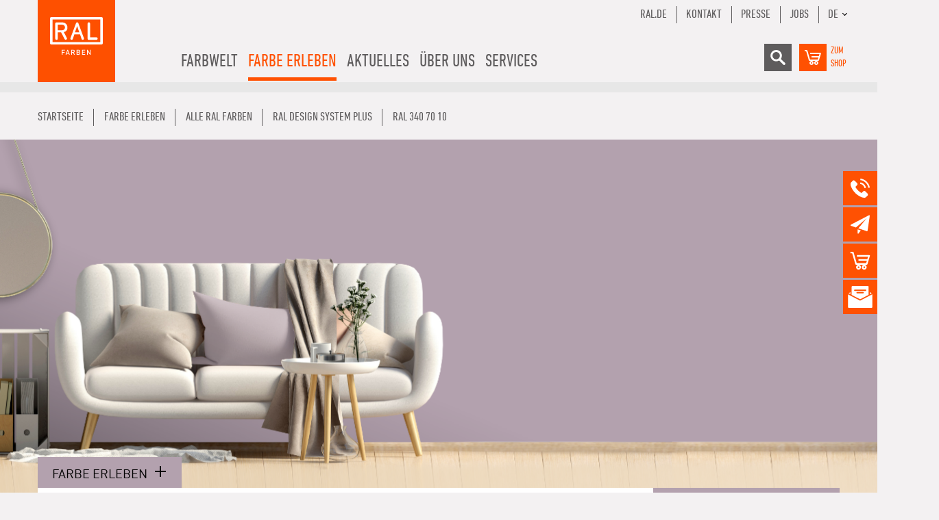

--- FILE ---
content_type: text/html; charset=utf-8
request_url: https://www.ral-farben.de/farbe/ral-design-system-plus/ral-340-70-10/8755
body_size: 10492
content:
<!DOCTYPE html><html lang="de" class="no-js"><head id="ctl00"><meta name="description" content="RAL Farben setzen industrielle Farbstandards und stehen für anspruchsvolle Farbvorlagen, Umweltfreundlichkeit und Farbtrends in fast 40 Ländern.."/><link rel="canonical" href="https://www.ral-farben.de/farbe/ral-design-system-plus/ral-340-70-10/8755"/><meta name="viewport" content="width=device-width,initial-scale=1.0, maximum-scale=1.0, user-scalable=no"/><meta name="robots" content="index,follow"/><meta name="revisit-after" content="10 days"/><meta http-equiv="X-UA-Compatible" content="IE=edge"/><meta name="generator" content="TWT Publisher"/><meta name="charset" content="utf-8"/><link rel="stylesheet" type="text/css" href="/styles/global/standard.css?tm=20251125134458"/><link id="ctl02" type="image/x-icon" href="/favicon.ico" rel="icon" /><link rel="alternate" hreflang="de" href="https://www.ral-farben.de/farben-details"/><link rel="alternate" hreflang="x-default" href="https://www.ral-farben.de/farben-details"/><link rel="alternate" hreflang="en" href="https://www.ral-farben.de/en"/><link id="ctl03" rel="preload" href="/fonts/32000B_0_0.woff2" as="font" type="font/woff2" crossorigin="" /><link id="ctl04" rel="preload" href="/fonts/32000B_1_0.woff2" as="font" type="font/woff2" crossorigin="" /><link id="ctl05" rel="preload" href="/fonts/32000B_2_0.woff2" as="font" type="font/woff2" crossorigin="" /><link id="ctl06" rel="preload" href="/fonts/32000B_3_0.woff2" as="font" type="font/woff2" crossorigin="" /><link id="ctl07" rel="preload" href="/fonts/32000B_4_0.woff2" as="font" type="font/woff2" crossorigin="" /><link id="ctl08" rel="preload" href="/fonts/32000B_5_0.woff2" as="font" type="font/woff2" crossorigin="" />

<script src="/scripts/before.js"></script>

<!--<script src="https://unpkg.com/@lottiefiles/lottie-player@latest/dist/lottie-player.js"></script>--><script src="/scripts/lottie-player.js"></script>


<!-- Copyright (c) 2000-2021 etracker GmbH. All rights reserved. --><!-- This material may not be reproduced, displayed, modified or distributed --><!-- without the express prior written permission of the copyright holder. --><!-- etracker tracklet 5.0 --><script>
// var et_pagename = "";
// var et_areas = "";
// var et_tval = 0;
// var et_tsale = 0;
// var et_tonr = "";
// var et_basket = "";
</script><!--<script id="_etLoader" data-block-cookies="true" data-respect-dnt="true" data-secure-code="i9sZGE" src="//static.etracker.com/code/e.js"></script>--><script id="_etLoader" data-block-cookies="true" data-cmp-ab="1" data-respect-dnt="true" data-secure-code="i9sZGE" src="//static.etracker.com/code/e.js"></script>

<!-- etracker tracklet 5.0 end -->

<title>
	RAL 340 70 10  | RAL Farben
</title></head><body class="preload"><form method="post" action="/farbe/ral-design-system-plus/ral-340-70-10/8755" id="mainForm">
<div class="aspNetHidden">
<input type="hidden" name="__VIEWSTATE" id="__VIEWSTATE" value="/wEPDwUKMTAxMTczNDA2MmRk+wGl1PftiKX79mLWm//RyrNvPUg=" />
</div>

<div class="aspNetHidden">

	<input type="hidden" name="__VIEWSTATEGENERATOR" id="__VIEWSTATEGENERATOR" value="DC8D8D2B" />
</div>

<script>if(!"gdprAppliesGlobally" in window){window.gdprAppliesGlobally=true}if(!("cmp_id" in window)||window.cmp_id<1){window.cmp_id=0}if(!("cmp_cdid" in window)){window.cmp_cdid="39003484e7cd"}if(!("cmp_params" in window)){window.cmp_params=""}if(!("cmp_host" in window)){window.cmp_host="a.delivery.consentmanager.net"}if(!("cmp_cdn" in window)){window.cmp_cdn="cdn.consentmanager.net"}if(!("cmp_proto" in window)){window.cmp_proto="https:"}if(!("cmp_codesrc" in window)){window.cmp_codesrc="1"}window.cmp_getsupportedLangs=function(){var b=["DE","EN","FR","IT","NO","DA","FI","ES","PT","RO","BG","ET","EL","GA","HR","LV","LT","MT","NL","PL","SV","SK","SL","CS","HU","RU","SR","ZH","TR","UK","AR","BS"];if("cmp_customlanguages" in window){for(var a=0;a<window.cmp_customlanguages.length;a++){b.push(window.cmp_customlanguages[a].l.toUpperCase())}}return b};window.cmp_getRTLLangs=function(){var a=["AR"];if("cmp_customlanguages" in window){for(var b=0;b<window.cmp_customlanguages.length;b++){if("r" in window.cmp_customlanguages[b]&&window.cmp_customlanguages[b].r){a.push(window.cmp_customlanguages[b].l)}}}return a};window.cmp_getlang=function(j){if(typeof(j)!="boolean"){j=true}if(j&&typeof(cmp_getlang.usedlang)=="string"&&cmp_getlang.usedlang!==""){return cmp_getlang.usedlang}var g=window.cmp_getsupportedLangs();var c=[];var f=location.hash;var e=location.search;var a="languages" in navigator?navigator.languages:[];if(f.indexOf("cmplang=")!=-1){c.push(f.substr(f.indexOf("cmplang=")+8,2).toUpperCase())}else{if(e.indexOf("cmplang=")!=-1){c.push(e.substr(e.indexOf("cmplang=")+8,2).toUpperCase())}else{if("cmp_setlang" in window&&window.cmp_setlang!=""){c.push(window.cmp_setlang.toUpperCase())}else{if(a.length>0){for(var d=0;d<a.length;d++){c.push(a[d])}}}}}if("language" in navigator){c.push(navigator.language)}if("userLanguage" in navigator){c.push(navigator.userLanguage)}var h="";for(var d=0;d<c.length;d++){var b=c[d].toUpperCase();if(g.indexOf(b)!=-1){h=b;break}if(b.indexOf("-")!=-1){b=b.substr(0,2)}if(g.indexOf(b)!=-1){h=b;break}}if(h==""&&typeof(cmp_getlang.defaultlang)=="string"&&cmp_getlang.defaultlang!==""){return cmp_getlang.defaultlang}else{if(h==""){h="EN"}}h=h.toUpperCase();return h};(function(){var u=document;var v=u.getElementsByTagName;var h=window;var o="";var b="_en";if("cmp_getlang" in h){o=h.cmp_getlang().toLowerCase();if("cmp_customlanguages" in h){for(var q=0;q<h.cmp_customlanguages.length;q++){if(h.cmp_customlanguages[q].l.toUpperCase()==o.toUpperCase()){o="en";break}}}b="_"+o}function x(i,e){var w="";i+="=";var s=i.length;var d=location;if(d.hash.indexOf(i)!=-1){w=d.hash.substr(d.hash.indexOf(i)+s,9999)}else{if(d.search.indexOf(i)!=-1){w=d.search.substr(d.search.indexOf(i)+s,9999)}else{return e}}if(w.indexOf("&")!=-1){w=w.substr(0,w.indexOf("&"))}return w}var k=("cmp_proto" in h)?h.cmp_proto:"https:";if(k!="http:"&&k!="https:"){k="https:"}var g=("cmp_ref" in h)?h.cmp_ref:location.href;var j=u.createElement("script");j.setAttribute("data-cmp-ab","1");var c=x("cmpdesign","cmp_design" in h?h.cmp_design:"");var f=x("cmpregulationkey","cmp_regulationkey" in h?h.cmp_regulationkey:"");var r=x("cmpgppkey","cmp_gppkey" in h?h.cmp_gppkey:"");var n=x("cmpatt","cmp_att" in h?h.cmp_att:"");j.src=k+"//"+h.cmp_host+"/delivery/cmp.php?"+("cmp_id" in h&&h.cmp_id>0?"id="+h.cmp_id:"")+("cmp_cdid" in h?"&cdid="+h.cmp_cdid:"")+"&h="+encodeURIComponent(g)+(c!=""?"&cmpdesign="+encodeURIComponent(c):"")+(f!=""?"&cmpregulationkey="+encodeURIComponent(f):"")+(r!=""?"&cmpgppkey="+encodeURIComponent(r):"")+(n!=""?"&cmpatt="+encodeURIComponent(n):"")+("cmp_params" in h?"&"+h.cmp_params:"")+(u.cookie.length>0?"&__cmpfcc=1":"")+"&l="+o.toLowerCase()+"&o="+(new Date()).getTime();j.type="text/javascript";j.async=true;if(u.currentScript&&u.currentScript.parentElement){u.currentScript.parentElement.appendChild(j)}else{if(u.body){u.body.appendChild(j)}else{var t=v("body");if(t.length==0){t=v("div")}if(t.length==0){t=v("span")}if(t.length==0){t=v("ins")}if(t.length==0){t=v("script")}if(t.length==0){t=v("head")}if(t.length>0){t[0].appendChild(j)}}}var m="js";var p=x("cmpdebugunminimized","cmpdebugunminimized" in h?h.cmpdebugunminimized:0)>0?"":".min";var a=x("cmpdebugcoverage","cmp_debugcoverage" in h?h.cmp_debugcoverage:"");if(a=="1"){m="instrumented";p=""}var j=u.createElement("script");j.src=k+"//"+h.cmp_cdn+"/delivery/"+m+"/cmp"+b+p+".js";j.type="text/javascript";j.setAttribute("data-cmp-ab","1");j.async=true;if(u.currentScript&&u.currentScript.parentElement){u.currentScript.parentElement.appendChild(j)}else{if(u.body){u.body.appendChild(j)}else{var t=v("body");if(t.length==0){t=v("div")}if(t.length==0){t=v("span")}if(t.length==0){t=v("ins")}if(t.length==0){t=v("script")}if(t.length==0){t=v("head")}if(t.length>0){t[0].appendChild(j)}}}})();window.cmp_addFrame=function(b){if(!window.frames[b]){if(document.body){var a=document.createElement("iframe");a.style.cssText="display:none";if("cmp_cdn" in window&&"cmp_ultrablocking" in window&&window.cmp_ultrablocking>0){a.src="//"+window.cmp_cdn+"/delivery/empty.html"}a.name=b;a.setAttribute("title","Intentionally hidden, please ignore");a.setAttribute("role","none");a.setAttribute("tabindex","-1");document.body.appendChild(a)}else{window.setTimeout(window.cmp_addFrame,10,b)}}};window.cmp_rc=function(h){var b=document.cookie;var f="";var d=0;while(b!=""&&d<100){d++;while(b.substr(0,1)==" "){b=b.substr(1,b.length)}var g=b.substring(0,b.indexOf("="));if(b.indexOf(";")!=-1){var c=b.substring(b.indexOf("=")+1,b.indexOf(";"))}else{var c=b.substr(b.indexOf("=")+1,b.length)}if(h==g){f=c}var e=b.indexOf(";")+1;if(e==0){e=b.length}b=b.substring(e,b.length)}return(f)};window.cmp_stub=function(){var a=arguments;__cmp.a=__cmp.a||[];if(!a.length){return __cmp.a}else{if(a[0]==="ping"){if(a[1]===2){a[2]({gdprApplies:gdprAppliesGlobally,cmpLoaded:false,cmpStatus:"stub",displayStatus:"hidden",apiVersion:"2.2",cmpId:31},true)}else{a[2](false,true)}}else{if(a[0]==="getUSPData"){a[2]({version:1,uspString:window.cmp_rc("")},true)}else{if(a[0]==="getTCData"){__cmp.a.push([].slice.apply(a))}else{if(a[0]==="addEventListener"||a[0]==="removeEventListener"){__cmp.a.push([].slice.apply(a))}else{if(a.length==4&&a[3]===false){a[2]({},false)}else{__cmp.a.push([].slice.apply(a))}}}}}}};window.cmp_gpp_ping=function(){return{gppVersion:"1.0",cmpStatus:"stub",cmpDisplayStatus:"hidden",supportedAPIs:["tcfca","usnat","usca","usva","usco","usut","usct"],cmpId:31}};window.cmp_gppstub=function(){var a=arguments;__gpp.q=__gpp.q||[];if(!a.length){return __gpp.q}var g=a[0];var f=a.length>1?a[1]:null;var e=a.length>2?a[2]:null;if(g==="ping"){return window.cmp_gpp_ping()}else{if(g==="addEventListener"){__gpp.e=__gpp.e||[];if(!("lastId" in __gpp)){__gpp.lastId=0}__gpp.lastId++;var c=__gpp.lastId;__gpp.e.push({id:c,callback:f});return{eventName:"listenerRegistered",listenerId:c,data:true,pingData:window.cmp_gpp_ping()}}else{if(g==="removeEventListener"){var h=false;__gpp.e=__gpp.e||[];for(var d=0;d<__gpp.e.length;d++){if(__gpp.e[d].id==e){__gpp.e[d].splice(d,1);h=true;break}}return{eventName:"listenerRemoved",listenerId:e,data:h,pingData:window.cmp_gpp_ping()}}else{if(g==="getGPPData"){return{sectionId:3,gppVersion:1,sectionList:[],applicableSections:[0],gppString:"",pingData:window.cmp_gpp_ping()}}else{if(g==="hasSection"||g==="getSection"||g==="getField"){return null}else{__gpp.q.push([].slice.apply(a))}}}}}};window.cmp_msghandler=function(d){var a=typeof d.data==="string";try{var c=a?JSON.parse(d.data):d.data}catch(f){var c=null}if(typeof(c)==="object"&&c!==null&&"__cmpCall" in c){var b=c.__cmpCall;window.__cmp(b.command,b.parameter,function(h,g){var e={__cmpReturn:{returnValue:h,success:g,callId:b.callId}};d.source.postMessage(a?JSON.stringify(e):e,"*")})}if(typeof(c)==="object"&&c!==null&&"__uspapiCall" in c){var b=c.__uspapiCall;window.__uspapi(b.command,b.version,function(h,g){var e={__uspapiReturn:{returnValue:h,success:g,callId:b.callId}};d.source.postMessage(a?JSON.stringify(e):e,"*")})}if(typeof(c)==="object"&&c!==null&&"__tcfapiCall" in c){var b=c.__tcfapiCall;window.__tcfapi(b.command,b.version,function(h,g){var e={__tcfapiReturn:{returnValue:h,success:g,callId:b.callId}};d.source.postMessage(a?JSON.stringify(e):e,"*")},b.parameter)}if(typeof(c)==="object"&&c!==null&&"__gppCall" in c){var b=c.__gppCall;window.__gpp(b.command,function(h,g){var e={__gppReturn:{returnValue:h,success:g,callId:b.callId}};d.source.postMessage(a?JSON.stringify(e):e,"*")},"parameter" in b?b.parameter:null,"version" in b?b.version:1)}};window.cmp_setStub=function(a){if(!(a in window)||(typeof(window[a])!=="function"&&typeof(window[a])!=="object"&&(typeof(window[a])==="undefined"||window[a]!==null))){window[a]=window.cmp_stub;window[a].msgHandler=window.cmp_msghandler;window.addEventListener("message",window.cmp_msghandler,false)}};window.cmp_setGppStub=function(a){if(!(a in window)||(typeof(window[a])!=="function"&&typeof(window[a])!=="object"&&(typeof(window[a])==="undefined"||window[a]!==null))){window[a]=window.cmp_gppstub;window[a].msgHandler=window.cmp_msghandler;window.addEventListener("message",window.cmp_msghandler,false)}};window.cmp_addFrame("__cmpLocator");if(!("cmp_disableusp" in window)||!window.cmp_disableusp){window.cmp_addFrame("__uspapiLocator")}if(!("cmp_disabletcf" in window)||!window.cmp_disabletcf){window.cmp_addFrame("__tcfapiLocator")}if(!("cmp_disablegpp" in window)||!window.cmp_disablegpp){window.cmp_addFrame("__gppLocator")}window.cmp_setStub("__cmp");if(!("cmp_disabletcf" in window)||!window.cmp_disabletcf){window.cmp_setStub("__tcfapi")}if(!("cmp_disableusp" in window)||!window.cmp_disableusp){window.cmp_setStub("__uspapi")}if(!("cmp_disablegpp" in window)||!window.cmp_disablegpp){window.cmp_setGppStub("__gpp")};</script>



<header>
	<div class="container">
		<div class="row">
			<div class="col flex">
				<a href="/"><img src="/img/system/ral-farben-logo.svg" alt="RAL-FArben" class="logo" width="113" height="120"/></a>
				
				
				<ul class="menu"><li class="hasChildren"><a title="Farbwelt">Farbwelt</a><ul><li class="hasChildren"><a title="RAL DESIGN SYSTEM plus" href="/ral-design-system-plus">RAL DESIGN SYSTEM <i>plus</i></a><ul><li><a title="RAL D2 Farbfächer" href="/ral-d2-farbfaecher">RAL D2 Farbfächer</a></li><li><a title="RAL D3 Colour Toolbook" href="/ral-d3-colour-toolbook">RAL D3 Colour Toolbook</a></li><li><a title="RAL D3 Einzelfarbchips" href="/ral-d3-einzelfarbchips">RAL D3 Einzelfarbchips</a></li><li><a title="RAL D4 Farbatlas" href="/ral-d4-farbatlas">RAL D4 Farbatlas</a></li><li><a title="RAL D4 Einzelbogen Set" href="/ral-d4-einzelbogen-set">RAL D4 Einzelbogen Set</a></li><li><a title="RAL D4 Einzelbogen A4" href="/ral-d4-einzelbogen-a4">RAL D4 Einzelbogen A4</a></li><li><a title="RAL D6 Gestaltungsbox" href="/ral-d6-gestaltungsbox">RAL D6 Gestaltungsbox</a></li><li><a title="RAL D6 Einzelbogen A6" href="/ral-d6-einzelbogen-a6">RAL D6 Einzelbogen A6</a></li><li><a title="RAL D8 Gestaltungsbox" href="/ral-d8-gestaltungsbox">RAL D8 Gestaltungsbox</a></li><li><a title="RAL Trendbox" href="/ral-trendbox">RAL Trendbox</a></li><li><a title="RAL P2 Kunststofffarbmuster Set" href="/ral-p2-kunststofffarbmuster-set">RAL P2 Kunststofffarbmuster Set</a></li><li><a title="RAL P1 + P2 Kunststofffarbmuster Set" href="/ral-p1-p2-kunststofffarbmuster-set">RAL P1 + P2 Kunststofffarbmuster Set</a></li><li><a title="RAL P2 Kunststofffarbmuster" href="/ral-p2-kunststofffarbmuster">RAL P2 Kunststofffarbmuster</a></li><li><a title="RAL Starter-Kit Gestaltungsbox" href="/ral-starter-kit-gestaltungsbox">RAL Starter-Kit Gestaltungsbox</a></li><li><a title="RAL Ergänzungsset" href="/ral-ergaenzungsset">RAL Ergänzungsset</a></li><li><a title="Farben für Körper, Geist & Seele - Bundle" href="/farben-fuer-koerper-geist-seele-bundle">Farben für Körper, Geist & Seele - Bundle</a></li></ul></li><li class="hasChildren"><a title="RAL CLASSIC" href="/ral-classic">RAL CLASSIC</a><ul><li><a title="RAL K1 Farbtonblock" href="/ral-k1-farbtonblock">RAL K1 Farbtonblock</a></li><li><a title="RAL K4 Ringordner" href="/ral-k4-ringordner">RAL K4 Ringordner</a></li><li><a title="RAL K4 Einzelbogen" href="/ral-k4-einzelbogen">RAL K4 Einzelbogen</a></li><li><a title="RAL K5 semi-matt" href="/ral-k5-semi-matt">RAL K5 semi-matt</a></li><li><a title="RAL K5 gloss" href="/ral-k5-gloss">RAL K5 gloss</a></li><li><a title="RAL K6 Box" href="/ral-k6-box">RAL K6 Box</a></li><li><a title="RAL K6 Einzelbogen" href="/ral-k6-einzelbogen-a6">RAL K6 Einzelbogen</a></li><li><a title="RAL K7 Farbfächer" href="/ral-k7-farbfaecher">RAL K7 Farbfächer</a></li><li><a title="RAL P1 Kunststofffarbmuster Set" href="/ral-p1-kunststofffarbmuster-set">RAL P1 Kunststofffarbmuster Set</a></li><li><a title="RAL P1 + P2 Kunststofffarbmuster Set" href="/ral-p1-p2-kunststofffarbmuster-set">RAL P1 + P2 Kunststofffarbmuster Set</a></li><li><a title="RAL P1 Kunststofffarbmuster" href="/ral-p1-kunststofffarbmuster">RAL P1 Kunststofffarbmuster</a></li><li><a title="RAL 840-HR Farbregister" href="/ral-840-hr-farbregister">RAL 840-HR Farbregister</a></li><li><a title="RAL 840-HR Farbregisterkarte" href="/ral-840-hr-farbregisterkarte">RAL 840-HR Farbregisterkarte</a></li><li><a title="RAL 841-GL Farbregister" href="/ral-841-gl-farbregister">RAL 841-GL Farbregister</a></li><li><a title="RAL 841-GL Farbregisterkarte" href="/ral-841-gl-farbregisterkarte">RAL 841-GL Farbregisterkarte</a></li><li><a title="RAL F9 Farbregisterkarte" href="/ral-f9-farbregisterkarte">RAL F9 Farbregisterkarte</a></li></ul></li><li class="hasChildren"><a title="RAL EFFECT" href="/ral-effect">RAL EFFECT</a><ul><li><a title="RAL E1 Farbregister" href="/ral-e1-farbregister">RAL E1 Farbregister</a></li><li><a title="RAL E1 Farbregisterkarte" href="/ral-e1-farbregisterkarte">RAL E1 Farbregisterkarte</a></li><li><a title="RAL E3 Farbfächer" href="/ral-e3-farbfaecher">RAL E3 Farbfächer</a></li><li><a title="RAL E4 Farbfächer" href="/ral-e4-farbfaecher">RAL E4 Farbfächer</a></li><li><a title="RAL E6 Einzelbogen A6" href="/ral-e6-einzelbogen-a6">RAL E6 Einzelbogen A6</a></li></ul></li><li><a title="RAL INDIVIDUAL" href="/ral-individual">RAL INDIVIDUAL</a></li><li class="hasChildren"><a title="RAL DIGITAL" href="/ral-digital">RAL DIGITAL</a><ul><li><a title="RAL Color Reader" href="/ral-color-reader">RAL Color Reader</a></li><li><a title="RAL Digitale Farbbibliothek" href="/ral-digitale-farbbibliothek">RAL Digitale Farbbibliothek</a></li></ul></li></ul></li><li class="hasChildren selected"><a title="Farbe erleben">Farbe erleben</a><ul><li class="hasChildren"><a title="COLOUR FEELING" href="/colour-feeling">COLOUR FEELING</a><ul><li><a title="Trendreport" href="/trendreport-2027">Trendreport</a></li><li><a title="Anwendung" href="/anwendung-2027">Anwendung</a></li><li><a title="RAL Trendbox" href="/ral-trendbox">RAL Trendbox</a></li><li><a title="Partner" href="/partner">Partner</a></li></ul></li><li class="hasChildren"><a title="Referenzen" href="/referenzen">Referenzen</a><ul><li><a title="Architektur" href="/architektur">Architektur</a></li><li><a title="Bauelemente" href="/bauelemente">Bauelemente</a></li><li><a title="Corporate Design" href="/corporate-design">Corporate Design</a></li><li><a title="Interior Design" href="/interior-design">Interior Design</a></li><li><a title="Produktdesign" href="/produktdesign">Produktdesign</a></li><li><a title="Logistik und Verkehr" href="/logistik-und-verkehr">Logistik und Verkehr</a></li></ul></li><li><a title="COLORNETWORK" href="/colornetwork">COLORNETWORK</a></li><li class="selected"><a title="Alle RAL Farben" href="/alle-ral-farben">Alle RAL Farben</a></li></ul></li><li class="hasChildren"><a title="Aktuelles">Aktuelles</a><ul><li><a title="100 Jahre RAL" href="/100-jahre-ral">100 Jahre RAL</a></li><li><a title="Pressemitteilungen" href="/pressemitteilungen">Pressemitteilungen</a></li><li><a title="Newsletter" href="/newsletter">Newsletter</a></li></ul></li><li class="hasChildren"><a title="Über uns">Über uns</a><ul><li><a title="Team" href="/team">Team</a></li><li><a title="Weltweite Vertriebsstellen" href="/weltweite-vertriebsstellen">Weltweite Vertriebsstellen</a></li><li><a title="Mitgliedschaften & Kooperationen" href="/mitgliedschaften-kooperationen">Mitgliedschaften & Kooperationen</a></li><li><a title="RAL Farben Netzwerk" href="/ral-farben-netzwerk">RAL Farben Netzwerk</a></li><li><a title="Historie" href="/historie">Historie</a></li><li><a title="Auszeichnungen" href="/auszeichnungen">Auszeichnungen</a></li></ul></li><li class="hasChildren"><a title="Services">Services</a><ul><li><a title="Workshops & Seminare" href="/workshops-seminare">Workshops & Seminare</a></li><li class="hasChildren"><a title="Dienstleistungen" href="/Dienstleistungen">Dienstleistungen</a><ul><li><a title="Unternehmensfarben" href="/Unternehmensfarben">Unternehmensfarben</a></li><li><a title="Individual & Selection" href="/individual-selection">Individual & Selection</a></li><li><a title="Echtheitsprüfung" href="/Echtheitspruefung">Echtheitsprüfung</a></li><li><a title="Lizenzierung" href="/Lizenzierung">Lizenzierung</a></li><li><a title="Farbregisterkartenprüfung" href="/farbregisterkartenpruefung">Farbregisterkartenprüfung</a></li><li><a title="Farbkompetenz & Beratung" href="/farbkompetenz-beratung">Farbkompetenz & Beratung</a></li></ul></li><li><a title="Downloads" href="/downloads">Downloads</a></li><li><a title="FAQ" href="/faq">FAQ</a></li><li><a title="Videos" href="/videos">Videos</a></li><li><a title="Kontakt" href="/kontakt">Kontakt</a></li></ul></li></ul>
				
				    <div class="mobile__warenkorb">
				        <a target="_blank" href="https://shop.ral-farben.de/de" title="Warenkorb">
                            <img src="/img/system/warenkorb-grau.svg" alt="Warenkorb" width="30" height="30" />
				        </a>
				        <a href="https://shop.ral-farben.de/de" class="shop_lbl">zum<br>Shop</a>
				    </div>
		
				
				<div class="mobileNav"><div class="mobilebutton"><span></span><span></span><span></span></div><div class="mobile-layer"></div><div class="mobileContent"><input type="text" id="mobile_search"/><div class="shop"><a href="https://shop.ral-farben.de/de" class="shop_lbl">zum<br/>Shop</a><a href="https://shop.ral-farben.de/de" class="icon shop"><img src="/img/system/warenkorb.svg" alt="Shop" width="30" height="30"/></a></div><ul class="mobilenav-ul mobilenav-main" data-depth="0" data-selected-id="289"><li class="mobilenav-li" data-id="266"><a class="mobilenav-a"><span>Farbwelt</span></a><div class="mobilenav-submenu"><svg width="5.8927mm" height="13.614mm" version="1.1" viewBox="0 0 5.8927 13.614" class="klapper" xmlns="http://www.w3.org/2000/svg"><g transform="translate(58.131 68.795)"><path d="m-57.143-56.169 3.9164-5.8189-3.9164-5.8189" fill="none" stroke="#fff" stroke-linecap="round" stroke-linejoin="round" stroke-width="1.9764"></path></g></svg></div><ul class="mobilenav-ul sub" data-depth="1"><li class="mobilenav-li" data-id="269"><a class="mobilenav-a" href="/ral-design-system-plus"><span>RAL DESIGN SYSTEM plus</span></a></li><li class="mobilenav-li" data-id="295"><a class="mobilenav-a" href="/ral-classic"><span>RAL CLASSIC</span></a></li><li class="mobilenav-li" data-id="297"><a class="mobilenav-a" href="/ral-effect"><span>RAL EFFECT</span></a></li><li class="mobilenav-li" data-id="299"><a class="mobilenav-a" href="/ral-individual"><span>RAL INDIVIDUAL</span></a></li><li class="mobilenav-li" data-id="301"><a class="mobilenav-a" href="/ral-digital"><span>RAL DIGITAL</span></a></li></ul></li><li data-id="289" class="mobilenav-li selected"><a class="mobilenav-a"><span>Farbe erleben</span></a><div class="mobilenav-submenu"><svg width="5.8927mm" height="13.614mm" version="1.1" viewBox="0 0 5.8927 13.614" class="klapper" xmlns="http://www.w3.org/2000/svg"><g transform="translate(58.131 68.795)"><path d="m-57.143-56.169 3.9164-5.8189-3.9164-5.8189" fill="none" stroke="#fff" stroke-linecap="round" stroke-linejoin="round" stroke-width="1.9764"></path></g></svg></div><ul class="mobilenav-ul sub" data-depth="1"><li class="mobilenav-li" data-id="311"><a class="mobilenav-a" href="/colour-feeling"><span>COLOUR FEELING</span></a></li><li class="mobilenav-li" data-id="325"><a class="mobilenav-a" href="/referenzen"><span>Referenzen</span></a></li><li class="mobilenav-li" data-id="375"><a class="mobilenav-a" href="/colornetwork"><span>COLORNETWORK</span></a></li><li data-id="597" class="mobilenav-li selected"><a class="mobilenav-a" href="/alle-ral-farben"><span>Alle RAL Farben</span></a></li></ul></li><li class="mobilenav-li" data-id="290"><a class="mobilenav-a"><span>Aktuelles</span></a><div class="mobilenav-submenu"><svg width="5.8927mm" height="13.614mm" version="1.1" viewBox="0 0 5.8927 13.614" class="klapper" xmlns="http://www.w3.org/2000/svg"><g transform="translate(58.131 68.795)"><path d="m-57.143-56.169 3.9164-5.8189-3.9164-5.8189" fill="none" stroke="#fff" stroke-linecap="round" stroke-linejoin="round" stroke-width="1.9764"></path></g></svg></div><ul class="mobilenav-ul sub" data-depth="1"><li class="mobilenav-li" data-id="1153"><a class="mobilenav-a" href="/100-jahre-ral"><span>100 Jahre RAL</span></a></li><li class="mobilenav-li" data-id="343"><a class="mobilenav-a" href="/pressemitteilungen"><span>Pressemitteilungen</span></a></li><li class="mobilenav-li" data-id="345"><a class="mobilenav-a" href="/newsletter"><span>Newsletter</span></a></li></ul></li><li class="mobilenav-li" data-id="291"><a class="mobilenav-a"><span>Über uns</span></a><div class="mobilenav-submenu"><svg width="5.8927mm" height="13.614mm" version="1.1" viewBox="0 0 5.8927 13.614" class="klapper" xmlns="http://www.w3.org/2000/svg"><g transform="translate(58.131 68.795)"><path d="m-57.143-56.169 3.9164-5.8189-3.9164-5.8189" fill="none" stroke="#fff" stroke-linecap="round" stroke-linejoin="round" stroke-width="1.9764"></path></g></svg></div><ul class="mobilenav-ul sub" data-depth="1"><li class="mobilenav-li" data-id="364"><a class="mobilenav-a" href="/team"><span>Team</span></a></li><li class="mobilenav-li" data-id="371"><a class="mobilenav-a" href="/weltweite-vertriebsstellen"><span>Weltweite Vertriebsstellen</span></a></li><li class="mobilenav-li" data-id="369"><a class="mobilenav-a" href="/mitgliedschaften-kooperationen"><span>Mitgliedschaften &amp; Kooperationen</span></a></li><li class="mobilenav-li" data-id="292"><a class="mobilenav-a" href="/ral-farben-netzwerk"><span>RAL Farben Netzwerk</span></a></li><li class="mobilenav-li" data-id="366"><a class="mobilenav-a" href="/historie"><span>Historie</span></a></li><li class="mobilenav-li" data-id="929"><a class="mobilenav-a" href="/auszeichnungen"><span>Auszeichnungen</span></a></li></ul></li><li class="mobilenav-li" data-id="288"><a class="mobilenav-a"><span>Services</span></a><div class="mobilenav-submenu"><svg width="5.8927mm" height="13.614mm" version="1.1" viewBox="0 0 5.8927 13.614" class="klapper" xmlns="http://www.w3.org/2000/svg"><g transform="translate(58.131 68.795)"><path d="m-57.143-56.169 3.9164-5.8189-3.9164-5.8189" fill="none" stroke="#fff" stroke-linecap="round" stroke-linejoin="round" stroke-width="1.9764"></path></g></svg></div><ul class="mobilenav-ul sub" data-depth="1"><li class="mobilenav-li" data-id="1110"><a class="mobilenav-a" href="/workshops-seminare"><span>Workshops &amp; Seminare</span></a></li><li class="mobilenav-li" data-id="1203"><a class="mobilenav-a" href="/Dienstleistungen"><span>Dienstleistungen</span></a></li><li class="mobilenav-li" data-id="347"><a class="mobilenav-a" href="/downloads"><span>Downloads</span></a></li><li class="mobilenav-li" data-id="349"><a class="mobilenav-a" href="/faq"><span>FAQ</span></a></li><li class="mobilenav-li" data-id="351"><a class="mobilenav-a" href="/videos"><span>Videos</span></a></li><li class="mobilenav-li" data-id="353"><a class="mobilenav-a" href="/kontakt"><span>Kontakt</span></a></li></ul></li><li class="mobilenav-li extra"><a class="mobilenav-a" href="/kontakt">Kontakt</a></li><li class="mobilenav-li extra"><a class="mobilenav-a" href="/impressum">Impressum</a></li><li class="mobilenav-li extra"><a class="mobilenav-a" href="/datenschutz">Datenschutz</a></li><li class="mobilenav-li extra"><div class="lang_menu"><div class="current_lang">DE</div><div class="other_lang"><a href="/en/" class="langSwitch">EN</a><a href="http://www.ralcolours.com.cn/" class="langSwitch" target="_blank">CN</a></div></div></li></ul></div></div>
			

				<div class="menu_right">
					<ul class="menu_extra">
						<li><a href="https://www.ral.de" target="_blank">Ral.de</a></li><li><a href="/kontakt">Kontakt</a></li><li><a href="/pressemitteilungen">Presse</a></li><li><a href="https://www.ral.de/jobs/" target="_blank">Jobs</a></li><li>
						<div class="lang_menu"><div class="current_lang">DE</div><div class="other_lang"><a href="/en/" class="langSwitch">EN</a><a href="http://www.ralcolours.com.cn/" class="langSwitch" target="_blank">CN</a></div></div></li>
					</ul>
					<div class="menu_extra_icons">
						<div class="icon search">
						    <div class="search_field">
						        <img src="/img/system/suche.svg" alt="Suche" width="30" height="30"/>
						        <input type="text" id="header_search" placeholder="Suchbegriff"/>
						    </div>
						</div>
						<a href="https://shop.ral-farben.de/de" class="icon shop"><img src="/img/system/warenkorb.svg" alt="Shop" width="30" height="30"/></a>
						<a href="https://shop.ral-farben.de/de" class="shop_lbl">zum<br />Shop</a>
					</div>
				</div>
			</div>
		</div>
	</div></header>


<!--##search##--><main>
    <div class="container"><div class="row"><div class="col"><ol itemscope="" itemtype="https://schema.org/BreadcrumbList" class="breadcrumb"><li itemprop="itemListElement" itemscope="" itemtype="https://schema.org/ListItem"><meta itemprop="position" content="0"/><a itemscope="" itemtype="https://schema.org/WebPage" href="/" itemid="https://www.ral-farben.de/" itemprop="item"><span itemprop="name">Startseite</span></a></li><li itemprop="itemListElement" itemscope="" itemtype="https://schema.org/ListItem"><meta itemprop="position" content="1"/><span itemscope="" itemtype="https://schema.org/WebPage" itemprop="item" itemid="https://www.ral-farben.de"><span itemprop="name">Farbe erleben</span></span></li><li itemprop="itemListElement" itemscope="" itemtype="https://schema.org/ListItem"><meta itemprop="position" content="2"/><a itemscope="" itemtype="https://schema.org/WebPage" itemprop="item" href="/alle-ral-farben" itemid="https://www.ral-farben.de/alle-ral-farben"><span itemprop="name">Alle RAL Farben</span></a></li><li itemprop="itemListElement" itemscope="" itemtype="https://schema.org/ListItem"><meta itemprop="position" content="3"/><span itemprop="name">RAL DESIGN SYSTEM plus</span></li><li itemprop="itemListElement" itemscope="" itemtype="https://schema.org/ListItem"><meta itemprop="position" content="4"/><span itemprop="name">RAL 340 70 10</span></li></ol></div></div></div>
    
    
        
    

    
    
    
        
        
<div class="container"><div class="kv" style="width: 1440px; margin-left: -125px; margin-bottom: -140px;background-color:#B3A1AE; position: relative;"><img width="1440" height="649" src="/img/system/transparent-bg-1.png" class="kv" alt="RAL DESIGN SYSTEM plus"/></div><div class="row"><div class="col-md-12 farbe-detail-page"><div class="container" style="background-color:#fff"><div class="btn-farbe-wrapper"><a class="btn btn-farbe dark" style="background-color:#B3A1AE;" data-brightness="172.364">FARBE ERLEBEN <span class="plus"></span></a></div><div class="row"><div class="col-md-9"><div class="farbtext-wrapper"><div class="small-header">
                                                RAL DESIGN SYSTEM <i>plus</i></div><div class="header"><p>Modernes Farbsystem f&uuml;r kreative Designanwendungen</p></div><div class="detail-text"><p>Tauchen Sie mit dem RAL DESIGN SYSTEM <em>plus</em> in eine Farbwelt maximaler Gestaltungsfreiheit ein. 1.825 pastellige bis intensive Farbt&ouml;ne erm&ouml;glichen punktgenaue und feinjustierte Farbgestaltungen. Der Aufbau der Farbkollektion orientiert sich am CIELab-Farbraum: Lassen Sie sich von 39 Buntt&ouml;nen und ihren sanften Abstufungen intuitiv inspirieren oder gehen Sie Ihre Gestaltungsaufgaben systematisch an. Entdecken Sie unsere Produkte zum RAL DESIGN SYSTEM <em>plus</em>, die Sie bei der Entwicklung einzigartiger Farbgestaltungen perfekt unterst&uuml;tzen.</p></div></div></div><div class="col-md-3"><div class="farbkasten dark" style="background-color:#B3A1AE;"><div class="farbkasten-text"><h1>RAL 340 70 10</h1><h2>Buchweizenlila<br/>Buckwheat mauve</h2></div></div></div></div></div></div></div><br/><br/><br/><h2>Alle Produkte der Farbe RAL 340 70 10</h2><div class="card-wrapper" id="shopproducts" data-id="340 70 10"></div></div>
        
    </main><!--##/search##-->

    <div class="totop"></div>

	<aside class="sidebar">
		<div class="phone">
			<img src="/img/system/phone.svg" alt="Telefon" class="icon" width="30" height="30"/>
			<div class="text"><a href="tel:+4922868895120">+49 228 68895 120</a></div>
		</div>
		<div class="contact">
			<img src="/img/system/plane.svg" alt="Kontakt" class="icon" width="30" height="30"/>
			<div class="text"><a href="/kontakt">Kontakt</a></div>
		</div>
		<!--<div class="dates">-->
		<!--	<img src="/img/system/calendar.svg" alt="Termine" class="icon" width="30" height="30"/>-->
		<!--	<div class="text"><a href="/eventkalender">Termine</a></div>-->
		<!--</div>-->
		<div class="toshop">
			<img src="/img/system/warenkorb.svg" alt="Shop" class="icon" width="30" height="30"/>
			<div class="text"><a href="https://shop.ral-farben.de/de">Shop</a></div>
		</div>
		<div class="newsletter-sidebar">
		    <lottie-player src="https://www.ral-farben.de//html/lottie/Icon-animation-newsletter-02.json"  background="transparent"  speed="1" style="width:50px; height:50px; position:relative;   flex: 1 0 auto;"  loop autoplay></lottie-player> 
	       	<div class="text"><a href="/newsletter">Newsletter</a></div>
		</div>
	</aside>

	<div class="sitemap">
		<div class="container">
			<div class="row">
				
				    
				    <div class="col-md-3"><div class="headline">Produkte</div><ul class="sub"><li><a title="RAL DESIGN SYSTEM plus" href="/ral-design-system-plus">RAL DESIGN SYSTEM <i>plus</i></a></li><li><a title="RAL CLASSIC" href="/ral-classic">RAL CLASSIC</a></li><li><a title="RAL EFFECT" href="/ral-effect">RAL EFFECT</a></li><li><a title="RAL INDIVIDUAL" href="/ral-individual">RAL INDIVIDUAL</a></li><li><a title="RAL DIGITAL" href="/ral-digital">RAL DIGITAL</a></li></ul><div class="headline">Inspirationen</div><ul class="sub"><li><a title="Architektur" href="/architektur">Architektur</a></li><li><a title="Bauelemente" href="/bauelemente">Bauelemente</a></li><li><a title="Corporate Design" href="/corporate-design">Corporate Design</a></li><li><a title="Interior Design" href="/interior-design">Interior Design</a></li><li><a title="Design Specials" href="/produktdesign">Design Specials</a></li><li><a title="Logistik & Verkehr" href="/logistik-und-verkehr">Logistik & Verkehr</a></li></ul>
	        
	        </div><div class="col-md-3">
	        
	        <div class="headline">Trends</div><ul class="sub"><li><a title="COLOUR FEELING" href="/colour-feeling">COLOUR FEELING</a></li><li><a title="COLORNETWORK" href="/colornetwork">COLORNETWORK</a></li><li><a title="Alle RAL Farben" href="/alle-ral-farben">Alle RAL Farben</a></li></ul><div class="headline">Über uns</div><ul class="sub"><li><a title="Team" href="/team">Team</a></li><li><a title="Weltweite Vertriebsstellen" href="/weltweite-vertriebsstellen">Weltweite Vertriebsstellen</a></li><li><a title="Mitgliedschaften & Kooperationen" href="/mitgliedschaften-kooperationen">Mitgliedschaften & Kooperationen</a></li><li><a title="RAL FARBEN Netzwerk" href="/ral-farben-netzwerk">RAL FARBEN Netzwerk</a></li><li><a title="Historie" href="/historie">Historie</a></li></ul>
	        
	        </div><div class="col-md-3">
	        
	        <div class="headline">Aktuelles</div><ul class="sub"><li><a title="Eventkalender" href="/eventkalender">Eventkalender</a></li><li><a title="Pressemitteilungen" href="/pressemitteilungen">Pressemitteilungen</a></li><li><a title="Newsletter" href="/newsletter">Newsletter</a></li></ul><div class="headline">Services</div><ul class="sub"><li><a title="Downloads" href="/downloads">Downloads</a></li><li><a title="FAQ" href="/faq">FAQ</a></li><li><a title="Videos" href="/videos">Videos</a></li><li><a title="Echtheit und Qualität" href="/echtheit-von-ral-produkten">Echtheit und Qualität</a></li></ul></div>
				<div class="col-md-3">
					<div class="headline">Kontakt</div>
					<p>RAL gemeinnützige GmbH<br />
						Fränkische Straße 7<br />
						53229 Bonn<br/>
						Deutschland</p>
					<p>Telefon: +49 228 68895 120<br />
						E-Mail: <a href="javascript:get_enc_string('cmFsLWZhcmJlbkByYWwuZGU=');">ral-farben@ral.de</a><br/>
						<br/>
						<a href="/ral-anfahrt.pdfx" target="_blank">Anfahrtsbeschreibung</a>
					</p>
                    
                    
					
					<a href="/bildnachweis" class="headline linkBig">Bildnachweis</a>
                    <a href="/impressum" class="headline linkBig">Impressum</a>
					<a href="/datenschutz" class="headline linkBig">Datenschutz</a>
					<a href="/rechtliche-hinweise" class="headline linkBig">Rechtliche Hinweise</a>
					<a href="https://shop.ral-farben.de/de" class="headline linkBig">zum Shop</a>
					
					<div class="headline">Folgen Sie uns</div>
					<ul class="social">
					    <li><a href="https://www.facebook.com/ralcolours/" target="_blank"><i class="fab fa-facebook-f"></i></a></li>
					    <!--<li><a href="https://twitter.com/ral_1925" target="_blank">-->
					    <!--    <img src="/img/system/twitter-x.svg"  />-->
					    <!--</a></li>-->
					    <li><a href="https://www.linkedin.com/company/ral-colours/" target="_blank"><i class="fab fa-linkedin"></i></a></li>
					    
					    <!--<li><a href="https://www.xing.com/companies/ralfarben" target="_blank"><i class="fab fa-xing"></i></a></li>-->
					    <li><a href="https://www.instagram.com/ralcolours_official" target="_blank"><i class="fab fa-instagram"></i></a></li>
					    <li><a href="http://www.youtube.com/user/ralfarben" target="_blank"><i class="fab fa-youtube"></i></a></li>
					    <li><a href="http://www.pinterest.com/ralcolours/" target="_blank"><i class="fab fa-pinterest"></i></a></li>
					</ul>

				</div>
			</div>
		</div>
	</div>
	<footer>
		<div class="container">
			<div class="row">
				<div class="col-md-3">
					<img src="/img/system/RAL_simply_Excellent_Logo_white.svg" alt="RAL" width="179" height="118"/>
				</div>
				<div class="col-md-9">
					<div><a href="https://www.ral.de/" target="_blank">RAL</a>|<a href="https://www.ral.de/ral-guetezeichen/" target="_blank">RAL Gütezeichen</a>|<a href="https://www.ral.de/ral-umwelt/" target="_blank">RAL Umwelt</a>|<a href="https://www.ral.de/ral-logo-lizenz/" target="_blank">RAL Logo Lizenz</a>|<a href="https://www.ral.de/ral-akademie/" target="_blank">RAL Akademie</a></div>
				</div>
			</div>
		</div>
	</footer>

<script type="application/ld+json">
    {
        "@context": "http://schema.org",
        "@type": "WebSite",
        "url": "https://www.ral-farben.de/",
        "potentialAction": {
            "@type": "SearchAction",
            "target": "https://www.ral-farben.de/suche?searchvalue={search_term_string}",
            "query-input": "required name=search_term_string"
        }
    }
</script>


<script type="application/ld+json">
    {
        "@context": "http://schema.org",
        "@type": "LocalBusiness",
        "logo": "https://www.ral-farben.de/img/system/ral-farben-logo.svg",
        "image": "https://www.ral-farben.de/img/system/ral-farben-logo.svg",
        "@id": "https://www.ral-farben.de/",
        "name": "RAL gemeinnützige GmbH",
        "address": {
            "@type": "PostalAddress",
            "streetAddress": "Fränkische Straße 7",
            "addressLocality": "Bonn",
            "addressRegion": "NRW",
            "postalCode": "53229",
            "addressCountry": "DE"
        },
        "geo": {
            "@type": "GeoCoordinates",
            "latitude": 50.75200556822616,
            "longitude": 7.153149308902685
        },
        "url": "https://www.ral-farben.de/",
        "sameAs": [
            "https://www.facebook.com/ralcolours/"
        ],
        "telephone": "+4922868895120"
    }
</script>


<script src="/module/SharedJavaScriptRepository.ashx?javascripts=jquery-3.6.0.min,jquery-ui-1.12.1.min,jquery-fancybox-3.3.5.min,Leaflet-1.7.1,jquery-lazyload-1.9.0-modded,jquery-slick-1.8.0.min,jquery-object-fit-images-3.2.3.min,js-cookie-2.2.0,on-oldbrowser-2.0.0,jquery-basictable.min.js&t=C3005F36F32CDA85158F624421174A010A621EFD561EB2D4B412C8BF88DB8E67" data-cdn="on"></script><script src="/WebResource.axd?d=T65CzN4fN_SGVSU7AZ6y1EMUrmj8CAqkF7zQ7Mg2AvHONmCDzzBuCfEF0anVYw5UyWETpCPmTzmiwB98bXOXuSmhceWmPmt2DOy4Ci5A699besGmvPOaVUnE_p9k9v_-KNiS0oGPgzCc9UzWy1ERSxSPn4Y1&amp;t=20210805083908"></script>
<script src="/scripts/global/standard.js?tm=20220816160548"></script>
</form>

  
  

<script type="text/plain" class="cmplazyload" data-cmp-vendor="s2">
_linkedin_partner_id = "3453801";
window._linkedin_data_partner_ids = window._linkedin_data_partner_ids || [];
window._linkedin_data_partner_ids.push(_linkedin_partner_id);
</script><script type="text/plain" class="cmplazyload" data-cmp-vendor="s2">
(function(l) {
if (!l){window.lintrk = function(a,b){window.lintrk.q.push([a,b])};
window.lintrk.q=[]}
var s = document.getElementsByTagName("script")[0];
var b = document.createElement("script");
b.type = "text/javascript";b.async = true;
b.src = "https://snap.licdn.com/li.lms-analytics/insight.min.js";
s.parentNode.insertBefore(b, s);})(window.lintrk);
</script>

<noscript>
    <img height="1" width="1" style="display:none;" alt="" class="cmplazyload" data-cmp-vendor="s2" data-cmp-src="https://px.ads.linkedin.com/collect/?pid=3453801&fmt=gif" /></noscript>

<!-- Pinterest Tag --><script type="text/plain" class="cmplazyload" data-cmp-vendor="s49">
!function(e){if(!window.pintrk){window.pintrk = function () {
window.pintrk.queue.push(Array.prototype.slice.call(arguments))};var
n=window.pintrk;n.queue=[],n.version="3.0";var
t=document.createElement("script");t.async=!0,t.src=e;var
r=document.getElementsByTagName("script")[0];
r.parentNode.insertBefore(t,r)}}("https://s.pinimg.com/ct/core.js");
pintrk('load', '2613025413463', {em: '<user_email_address>'});
pintrk('page');
</script><noscript><img height="1" width="1" style="display:none;" alt="" class="cmplazyload" data-cmp-vendor="s49" data-cmp-src="https://ct.pinterest.com/v3/?event=init&tid=2613025413463&pd[em]=<hashed_email_address>&noscript=1" /></noscript><!-- end Pinterest Tag -->

</body></html>

--- FILE ---
content_type: image/svg+xml
request_url: https://www.ral-farben.de/img/system/ral-farben-logo.svg
body_size: 1947
content:
<svg xmlns="http://www.w3.org/2000/svg" width="113" height="120" viewBox="0 0 113 120"><defs><style>.cls-1{fill:#fe5000;}.cls-2{fill:#fff;}</style></defs><g id="ral-farben"><rect class="cls-1" width="113" height="120"/><polygon class="cls-2" points="36.17 73.75 36.17 75.93 39.15 75.93 39.15 76.91 36.17 76.91 36.17 79.93 35.09 79.93 35.09 72.78 39.66 72.78 39.66 73.75 36.17 73.75"/><path class="cls-2" d="M45.66,79.93l-.49-1.44H42.35l-.49,1.44H40.7l2.62-7.15h.88l2.62,7.15ZM43.78,74.4l-1.11,3.17h2.2Z"/><path class="cls-2" d="M53,79.93l-1.51-3H50.11v3H49V72.78H51.8A2,2,0,0,1,54,74.87a1.89,1.89,0,0,1-1.43,1.9l1.65,3.16Zm-1.25-6.18H50.11V76h1.61a1.08,1.08,0,0,0,1.21-1.11,1.1,1.1,0,0,0-1.21-1.13"/><path class="cls-2" d="M59.69,79.93H56.8V72.78h2.78a1.92,1.92,0,0,1,2.16,2,1.62,1.62,0,0,1-1,1.51,1.71,1.71,0,0,1,1.08,1.66,1.94,1.94,0,0,1-2.16,2m-.2-6.18H57.88v2h1.61c.69,0,1.16-.36,1.16-1s-.47-1-1.16-1m.1,3H57.88V79h1.71a1.09,1.09,0,1,0,0-2.17"/><polygon class="cls-2" points="64.65 79.93 64.65 72.78 69.22 72.78 69.22 73.75 65.73 73.75 65.73 75.84 68.7 75.84 68.7 76.81 65.73 76.81 65.73 78.95 69.22 78.95 69.22 79.93 64.65 79.93"/><polygon class="cls-2" points="76.28 79.93 72.98 74.9 72.98 79.93 71.9 79.93 71.9 72.78 72.89 72.78 76.19 77.8 76.19 72.78 77.28 72.78 77.28 79.93 76.28 79.93"/><g id="RAL"><path class="cls-2" d="M42.5,55.58l-4.35-8.64.19-.06a6.63,6.63,0,0,0,5-6.72c0-4.43-3.17-7.4-7.88-7.4h-8a1.69,1.69,0,0,0-1.84,1.59v22a1.82,1.82,0,1,0,3.63,0c0-.06,0-9.05,0-9.05h4.91l5.22,10.09a1.8,1.8,0,0,0,1.49.79,1.82,1.82,0,0,0,1.63-2.63h0M29.25,44.28V36h6c2.76,0,4.55,1.56,4.55,4.12S38,44.28,35.22,44.28Z"/><path class="cls-2" d="M95,26.81A1.82,1.82,0,0,0,93.17,25H19.8A1.83,1.83,0,0,0,18,26.79v36.4A1.83,1.83,0,0,0,19.8,65H93.17A1.82,1.82,0,0,0,95,63.19ZM91.34,61.38H21.67V28.62H91.34Z"/><path class="cls-2" d="M85.72,54.56H76.44V34.39a1.82,1.82,0,0,0-1.84-1.77,1.78,1.78,0,0,0-1.79,1.77V56.52a1.53,1.53,0,0,0,1.67,1.67H85.72a1.82,1.82,0,0,0,0-3.64"/><path class="cls-2" d="M67.42,55.78,59.3,33.85a1.81,1.81,0,0,0-1.61-1.22h-.16a1.81,1.81,0,0,0-1.61,1.22L47.8,55.78a1.66,1.66,0,0,0-.11.62,1.8,1.8,0,0,0,1.79,1.8A1.82,1.82,0,0,0,51.18,57l2.24-6.65H61.8L64,57a1.82,1.82,0,0,0,1.69,1.21,1.8,1.8,0,0,0,1.8-1.8,1.88,1.88,0,0,0-.11-.62m-13-8.48,3.16-9.36,3.16,9.36Z"/></g></g></svg>